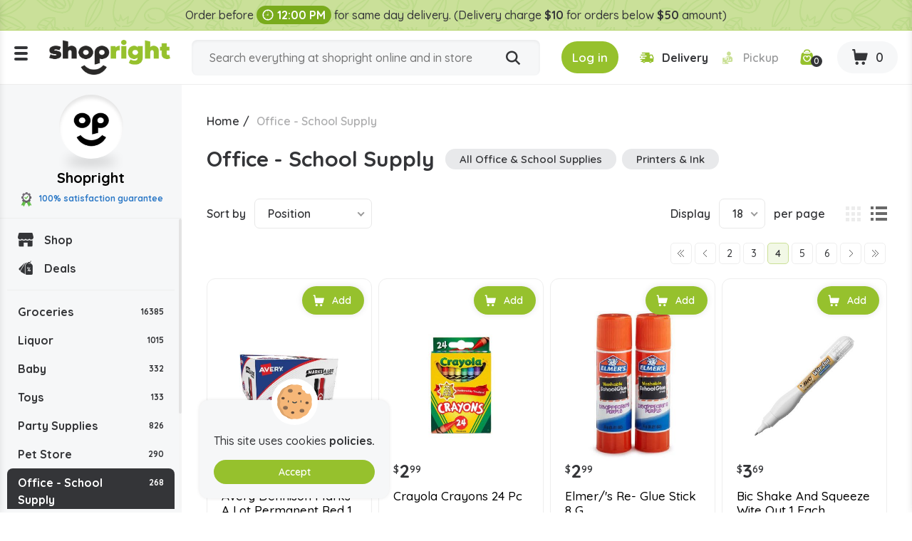

--- FILE ---
content_type: text/html; charset=utf-8
request_url: https://www.shopright.ky/office-school-supply?q=Brand-College%20Ruled%20-Scotch&pagenumber=4
body_size: 11697
content:
<!DOCTYPE html><html lang="en" dir="ltr" class="html-category-page html-login-page html-registration-page"><head><title>Buy Office and School Products Online in the Cayman Islands | Shopright</title><meta charset="UTF-8"><meta name="description" content="Buy Office and School Products at the lowest prices. Order your favourite Office and School Products from Shopright, the best online supermarket in the Cayman Islands."><meta property="og:description" content="Buy Office and School Products Online in the Cayman Islands | Shopright"><meta name="keywords" content=""><link rel="preconnect" href="https://fonts.googleapis.com"><link rel="preconnect" href="https://fonts.gstatic.com" crossorigin><link rel="stylesheet" href="/css/vbui3lo1oc2xyh5mx21mvq.styles.css?v=vJLtOZRKZLZN2MDmjYdkbAN5UUo"><link rel="stylesheet" href="https://fonts.googleapis.com/css2?family=Quicksand:wght@300;400;500;600;700&amp;display=swap"><link rel="canonical" href="https://www.shopright.ky/office-school-supply"><link rel="shortcut icon" href="/icons/icons_0/favicon.ico"><meta name="robots" content="index,follow"><meta name="generator" content="nopCommerce"><meta name="viewport" content="width=device-width, initial-scale=1.0"><meta property="og:image" content="https://www.shopright.ky/img/facebook_share.png"><meta property="og:type" content="Website"><meta property="og:title" content="Shopright"><meta property="og:url" content="https://www.shopright.ky/"><meta name="monitoring" content="NetcluesMonitoringShopright"><body><noscript><iframe src="https://www.googletagmanager.com/ns.html?id=GTM-WRQR3W" height="0" width="0" style="display:none;visibility:hidden"></iframe></noscript><input name="__RequestVerificationToken" type="hidden" value="CfDJ8BEQAhxCY0lMt-7-w9jz7WUElxcB39Y4eoC-TQIIUwqw8L1vFl6Dh2py1nPeXxeg8Z9fERnaDLdUrUP3SWeB-Lu3NcS5bpWbJV7UU_Im8PwmP9NQ3ULpiwhGlA5RyjctdJlOlBu4IWXkk34Rf0rkie0"><div class="ajax-loading-block-window" style="display:none"></div><div id="dialog-notifications-success" title="Notification" style="display:none"></div><div id="dialog-notifications-error" title="Error" style="display:none"></div><div id="dialog-notifications-warning" title="Warning" style="display:none"></div><div id="bar-notification" class="bar-notification-container" data-close="Close"></div><!--[if lte IE 8]><div style="clear:both;height:59px;text-align:center;position:relative"><a href="http://www.microsoft.com/windows/internet-explorer/default.aspx" target="_blank"> <img src="/Themes/DefaultClean/Content/images/ie_warning.jpg" height="42" width="820" alt="You are using an outdated browser. For a faster, safer browsing experience, upgrade for free today."> </a></div><![endif]--><div class="master-wrapper-page"><div class="loader-h"></div><div class="header"><div class="stripe-note">Order before <b class="time-txt"><i class="icon-clock"></i>12:00 PM</b> for same day delivery. (Delivery charge <b>$10</b> for orders below <b>$50</b> amount)</div><div class="header-bg d-flex align-items-center flex-wrap justify-content-around"><div class="logo"><div class="menu-ico"><span></span> <span></span> <span></span></div><a href="/"> <img alt="Shopright" src="https://www.shopright.ky/images/thumbs/0025037_ShoprightLogo.png"> </a></div><div class="header-middle search-box store-search-box"><form method="get" id="small-search-box-form" class="d-flex flex-wrap" action="/search"><input type="text" class="search-box-text" id="small-searchterms" autocomplete="off" name="q" placeholder="Search everything at shopright online and in store" aria-label="Search store"> <button type="submit" class="button-1 search-box-button" title="Search"><i class="icon-search"></i></button></form></div><div class="header-right"><div class="header-selectors-wrapper"></div><div class="header-links-wrapper"><div class="header-cart"><ul class="d-flex align-items-center"><li class="d-none"><a href="/register?returnUrl=%2Foffice-school-supply%3Fq%3DBrand-College%2520Ruled%2520-Scotch%26pagenumber%3D4" class="ico-register">Register</a><li><a id="btnlogin-popup" href="#" title="Login" class="ico-login btn-theme"><i class="icon-login"></i><span>Log in</span></a><div id="login-popup" class="modal auth-popup"><h2 class="title-login">Shopright Login</h2><div class="sm-login d-flex flex-wrap align-items-center"><a class="btn-sm btn-g d-flex align-items-center" href="/Googleauthentication/login?returnurl=%2Foffice-school-supply"> <img src="/images/google.svg" alt="Google"> Login with Google </a></div><b class="or"><span>OR</span></b><div id="user_content"><a id="btncreate_popup" href="#" class="ac">Create an Account</a><form id="LoginForm" method="post" autocomplete="off" action="/Catalog/Category"><div class="frm-grp"><label for="Email">Email Or Membership ID</label> <input type="text" placeholder="Enter Email Or Membership ID" class="frm-control" maxlength="50" data-val="true" data-val-required="Please enter your Email Or Membership ID" id="Email" name="Email"> <span class="field-validation-valid" data-valmsg-for="Email" data-valmsg-replace="true"></span></div><div class="frm-grp"><label for="Password">Password</label><div class="ico-tb tb-toggle"><input placeholder="Enter Password" class="frm-control password" type="password" id="Password" name="Password"> <i class="icon-eye icon-eye-close"></i></div><span class="field-validation-valid" data-valmsg-for="Password" data-valmsg-replace="true"></span></div><div class="forgot d-flex align-items-center justify-content-between"><label class="theme-cb d-flex align-items-center"> </label> <a href="/passwordrecovery">Forgot password?</a></div><button type="button" onclick="CustomerLogin(&#34;/Customer/CustomerLogin&#34;)" class="btn-theme">Sign In</button> <input name="__RequestVerificationToken" type="hidden" value="CfDJ8BEQAhxCY0lMt-7-w9jz7WUElxcB39Y4eoC-TQIIUwqw8L1vFl6Dh2py1nPeXxeg8Z9fERnaDLdUrUP3SWeB-Lu3NcS5bpWbJV7UU_Im8PwmP9NQ3ULpiwhGlA5RyjctdJlOlBu4IWXkk34Rf0rkie0"></form></div></div><div id="create-popup" class="modal auth-popup"><h2 class="title-login">Shopright Register</h2><div class="sm-login d-flex flex-wrap align-items-center"><a class="btn-sm btn-g d-flex align-items-center" href="/Googleauthentication/login?returnurl=%2Foffice-school-supply"> <img src="/images/google.svg" alt="Google"> Login with Google </a></div><b class="or"><span>OR</span></b><div id="register_content"><form id="RegisterForm" autocomplete="off" class="frm-auth" action="/Catalog/Category?returnurl=%2Foffice-school-supply" method="post"><div class="frm-grp"><label>Gender</label><div class="inline-radio d-flex flex-wrap"><label class="theme-rb d-flex align-items-center flex-wrap"> <input type="radio" value="M" id="gender-male" name="Gender"> <span></span><span>Male</span> </label> <label class="theme-rb d-flex align-items-center flex-wrap"> <input type="radio" value="F" id="gender-female" name="Gender"> <span></span><span>Female</span> </label></div></div><div class="frm-grp"><label for="FirstName">First name</label> <span class="required">*</span> <input placeholder="Enter First Name" class="frm-control" maxlength="50" onkeypress="return/[a-zA-Z' ]/i.test(event.key)" autocomplete="off" oncopy="return!1" onpaste="return!1" type="text" data-val="true" data-val-required="Please enter first name" id="FirstName" name="FirstName"> <span class="field-validation-valid" data-valmsg-for="FirstName" data-valmsg-replace="true"></span></div><div class="frm-grp"><label for="LastName">Last name</label> <span class="required">*</span> <input placeholder="Enter Last Name" class="frm-control" maxlength="50" onkeypress="return/[a-zA-Z' ]/i.test(event.key)" autocomplete="off" oncopy="return!1" onpaste="return!1" type="text" data-val="true" data-val-required="Please enter Last Name" id="LastName" name="LastName"> <span class="field-validation-valid" data-valmsg-for="LastName" data-valmsg-replace="true"></span></div><div class="frm-grp"><label for="Email">Email</label><span class="required">*</span> <input placeholder="Enter Email Address" class="frm-control" maxlength="100" type="email" data-val="true" data-val-email="Please enter valid email id" data-val-required="Please enter email id" id="Email" name="Email"> <span class="field-validation-valid" data-valmsg-for="Email" data-valmsg-replace="true"></span></div><div class="frm-grp"><label for="WhatsappNumber">Whatsapp Number</label> <input maxlength="15" onkeypress="return KeycheckOnlyNumeric(event)" placeholder="Enter Whatsapp Number" class="frm-control" oncopy="return!1" onpaste="return!1" type="tel" id="WhatsappNumber" name="WhatsappNumber"> <span class="field-validation-valid" data-valmsg-for="WhatsappNumber" data-valmsg-replace="true"></span></div><div class="frm-grp"><label for="Phone">Phone</label> <input maxlength="20" onkeypress="return KeycheckOnlyNumeric(event)" placeholder="Enter Mobile Number" class="frm-control" oncopy="return!1" onpaste="return!1" type="tel" id="Phone" name="Phone"> <span class="field-validation-valid" data-valmsg-for="Phone" data-valmsg-replace="true"></span></div><div class="frm-grp date-of-birth"><label>Date of birth</label><div class="d-flex flex-wrap align-items-center"><div class="date-picker-wrapper"><select name="DateOfBirthDay"><option value="0">Day<option value="1">1<option value="2">2<option value="3">3<option value="4">4<option value="5">5<option value="6">6<option value="7">7<option value="8">8<option value="9">9<option value="10">10<option value="11">11<option value="12">12<option value="13">13<option value="14">14<option value="15">15<option value="16">16<option value="17">17<option value="18">18<option value="19">19<option value="20">20<option value="21">21<option value="22">22<option value="23">23<option value="24">24<option value="25">25<option value="26">26<option value="27">27<option value="28">28<option value="29">29<option value="30">30<option value="31">31</select><select name="DateOfBirthMonth"><option value="0">Month<option value="1">January<option value="2">February<option value="3">March<option value="4">April<option value="5">May<option value="6">June<option value="7">July<option value="8">August<option value="9">September<option value="10">October<option value="11">November<option value="12">December</select><select name="DateOfBirthYear"><option value="0">Year<option value="2026">2026<option value="2025">2025<option value="2024">2024<option value="2023">2023<option value="2022">2022<option value="2021">2021<option value="2020">2020<option value="2019">2019<option value="2018">2018<option value="2017">2017<option value="2016">2016<option value="2015">2015<option value="2014">2014<option value="2013">2013<option value="2012">2012<option value="2011">2011<option value="2010">2010<option value="2009">2009<option value="2008">2008<option value="2007">2007<option value="2006">2006<option value="2005">2005<option value="2004">2004<option value="2003">2003<option value="2002">2002<option value="2001">2001<option value="2000">2000<option value="1999">1999<option value="1998">1998<option value="1997">1997<option value="1996">1996<option value="1995">1995<option value="1994">1994<option value="1993">1993<option value="1992">1992<option value="1991">1991<option value="1990">1990<option value="1989">1989<option value="1988">1988<option value="1987">1987<option value="1986">1986<option value="1985">1985<option value="1984">1984<option value="1983">1983<option value="1982">1982<option value="1981">1981<option value="1980">1980<option value="1979">1979<option value="1978">1978<option value="1977">1977<option value="1976">1976<option value="1975">1975<option value="1974">1974<option value="1973">1973<option value="1972">1972<option value="1971">1971<option value="1970">1970<option value="1969">1969<option value="1968">1968<option value="1967">1967<option value="1966">1966<option value="1965">1965<option value="1964">1964<option value="1963">1963<option value="1962">1962<option value="1961">1961<option value="1960">1960<option value="1959">1959<option value="1958">1958<option value="1957">1957<option value="1956">1956<option value="1955">1955<option value="1954">1954<option value="1953">1953<option value="1952">1952<option value="1951">1951<option value="1950">1950<option value="1949">1949<option value="1948">1948<option value="1947">1947<option value="1946">1946<option value="1945">1945<option value="1944">1944<option value="1943">1943<option value="1942">1942<option value="1941">1941<option value="1940">1940<option value="1939">1939<option value="1938">1938<option value="1937">1937<option value="1936">1936<option value="1935">1935<option value="1934">1934<option value="1933">1933<option value="1932">1932<option value="1931">1931<option value="1930">1930<option value="1929">1929<option value="1928">1928<option value="1927">1927<option value="1926">1926<option value="1925">1925<option value="1924">1924<option value="1923">1923<option value="1922">1922<option value="1921">1921<option value="1920">1920<option value="1919">1919<option value="1918">1918<option value="1917">1917<option value="1916">1916</select></div><span class="field-validation-valid" data-valmsg-for="DateOfBirthDay" data-valmsg-replace="true"></span> <span class="field-validation-valid" data-valmsg-for="DateOfBirthMonth" data-valmsg-replace="true"></span> <span class="field-validation-valid" data-valmsg-for="DateOfBirthYear" data-valmsg-replace="true"></span></div></div><div class="frm-grp"><label for="Password">Password</label><span class="required">*</span> <input placeholder="Enter Password" class="frm-control" maxlength="20" oncopy="return!1" onpaste="return!1" type="password" data-val="true" data-val-regex="&lt;p>must meet the following rules: &lt;/p>&lt;ul>&lt;li>must have at least 6 characters&lt;/li>&lt;/ul>" data-val-regex-pattern="^.{6,}$" data-val-required="Please enter password" id="Password" name="Password"> <span class="field-validation-valid" data-valmsg-for="Password" data-valmsg-replace="true"></span></div><div class="frm-grp"><label for="ConfirmPassword">Confirm password</label><span class="required">*</span> <input placeholder="Enter Confirm Password" class="frm-control" maxlength="20" oncopy="return!1" onpaste="return!1" type="password" data-val="true" data-val-equalto="The password and confirmation password do not match." data-val-equalto-other="*.Password" data-val-required="Please enter password" id="ConfirmPassword" name="ConfirmPassword"> <span class="field-validation-valid" data-valmsg-for="ConfirmPassword" data-valmsg-replace="true"></span></div><label class="mem-id theme-cb d-flex align-items-center flex-wrap"><input id="chkMembershipID" type="checkbox" onchange="checkboxMembershipID(&#34;/customer/getNewMembershipCardNumber&#34;)"><span></span><span>Agree to get registered for Rewards program, below is your Membership ID</span></label><div class="frm-grp" id="divMembershipID"><label for="MembershipID">Membership ID</label> <input placeholder="Enter Membership ID" class="frm-control" readonly type="text" id="MembershipID" name="MembershipID"> <span class="field-validation-valid" data-valmsg-for="MembershipID" data-valmsg-replace="true"></span></div><button type="button" name="register-button" id="register-button" onclick="CustomerRegister(&#34;/register?returnurl=/office-school-supply&#34;)" class="btn-theme">Register</button> <input name="__RequestVerificationToken" type="hidden" value="CfDJ8BEQAhxCY0lMt-7-w9jz7WUElxcB39Y4eoC-TQIIUwqw8L1vFl6Dh2py1nPeXxeg8Z9fERnaDLdUrUP3SWeB-Lu3NcS5bpWbJV7UU_Im8PwmP9NQ3ULpiwhGlA5RyjctdJlOlBu4IWXkk34Rf0rkie0"></form><blockquote class="note"><b>Note:</b> If you are a member of Spirits.ky no need to make a new registration as you can use the same credentials here.</blockquote></div></div><li class="s-delivery"><span class="del" id="icondelivery" onclick="DeliveryType(&#34;/Customer/DeliveryType&#34;,0)"><i class="icon-delivery"></i><span>Delivery</span></span> <span class="pick disabled" id="iconpickup" onclick="DeliveryType(&#34;/Customer/DeliveryType&#34;,1)"><i class="icon-pickup"></i><span>Pickup</span></span><li class="s-time d-none"><span class="d-flex align-items-center"><i class="icon-clock"></i>Delivery by 10:36am</span><li class="d-none"><a href="/wishlist" class="ico-wishlist"> <span class="wishlist-label">Wishlist</span> <span class="wishlist-qty">0</span> </a><li class="ico-fav"><a href="/wishlist" class="ico-cart"> <span class="cart-qty"><i class="icon-wishlist"></i><span id="wishlist-qty">0</span></span> </a><li id="topcartlink" class="cart"><a href="javascript:" class="ico-cart"> <span class="cart-label d-none">Shopping cart</span> <span class="cart-qty btn-theme"><i class="icon-cart"></i><span id="ShoppingCartQuantity">0</span></span> </a></ul></div><div class="flyout-cart"><div id="flyout-cart"><div class="mini-shopping-cart"><div class="cart-title d-flex flex-wrap align-items-center justify-content-center"><span class="icon-close"></span><h3>Shopright Shopping Cart</h3><b class="loc w-100">We don't ship outside the cayman islands</b></div><div class="cart-t-total d-flex align-items-center flex-wrap"><span class="ico-store"><img src="/images/shopright-ico.png" alt="ShopRight"></span><div class="cart-t-detail"><h2>Shopright</h2><b class="d-time"><span class="icon-ribbon"><span class="path1"></span><span class="path2"></span><span class="path3"></span><span class="path4"></span><span class="path5"></span><span class="path6"></span><span class="path7"></span><span class="path8"></span></span>100% satisfaction Guranteed</b></div><div class="t-price"></div></div><b class="d-time d-flex align-items-center"><i class="icon-delivery"></i>Want free delivery? Add $50 more.</b><div class="no-data-bg d-flex align-items-center justify-content-center"><div class="n-data-wrapper"><img class="img-no-cart" src="../Themes/DefaultClean/Content/images/no-cart-data.svg" alt="Shopright"> <b class="text-center">Your Shopping Cart is empty!</b> <a href="/" class="btn-theme" title="Shop Now">Shop Now</a></div></div></div></div></div></div></div></div><div id="got-everything" class="modal got-eve"><div class="text-center title-popup"><b>Got Everything you need?</b></div><div class="no-data-bg d-flex align-items-center justify-content-center"><div class="n-data-wrapper"><img class="img-no-cart" src="../Themes/DefaultClean/Content/images/no-cart-data.svg" alt="Shopright"> <b class="text-center">empty</b> <a href="/" class="btn-theme" title="Shop Now">Shop Now</a></div></div><div class="btn-checkout d-flex justify-content-center"><button class="btn-theme" title="Continue to Checkout">Continue to Checkout</button></div></div></div><div class="master-wrapper-content"><div class="header-toggle"><div class="scroll-data"><ul class="d-flex flex-wrap del-list"><li><i class="icon-delivery"></i>$0 delivery fee on orders $50+<li><a href="/ourstores"><i class="icon-pickup"></i>Our Stores</a><li><a href="/how-shopright-rewards"><i class="icon-deals"></i>How Shopright Rewards</a></ul><div class="links mob"><div class="store-link"><ul class="left-menu"><li><a href="/"><i class="icon-shop"></i>Shop</a><li><a href="/deals"><i class="icon-deals"></i>Deals</a></ul></div><div class="block-category-navigation"><div class="title title-links">Categories</div><div class="listbox"><ul class="list left-menu"><li class="inactive"><a href="/groceries"> Groceries <b> 16385</b> </a><li class="inactive"><a href="/liquor"> Liquor <b> 1015</b> </a><li class="inactive"><a href="/baby"> Baby <b> 332</b> </a><li class="inactive"><a href="/toys"> Toys <b> 133</b> </a><li class="inactive"><a href="/party-supplies"> Party Supplies <b> 826</b> </a><li class="inactive"><a href="/pet-store"> Pet Store <b> 290</b> </a><li class="active last"><a href="/office-school-supply"> Office - School Supply <b> 268</b> </a><ul class="sublist"><li class="inactive"><a href="/all-office-school-supplies"> All Office &amp; School Supplies <b> 268</b> </a></ul><li class="inactive"><a href="/souvenirs"> Souvenirs <b> 59</b> </a><li class="inactive"><a href="/automobile"> Automobile <b> 71</b> </a><li class="inactive"><a href="/medicine"> Medicine <b> 774</b> </a></ul></div></div><ul></ul><div class="menu-toggle">Categories</div><ul class="top-menu mobile"><li><a href="/careers"><i class="icon-career"></i>Careers</a></ul></div><div class="links"><div class="title-links">My Account</div><ul class="list"><li><a href="/wishlist"><i class="icon-wishlist"></i>Wishlist</a></ul></div><div class="links"><div class="title-links">Our Company</div><ul><li><a href="/shipping-policy"><i class="icon-shipping-policy"></i>Shipping Policy </a><li><a href="/privacy-policy"><i class="icon-privacy-policy"></i>Privacy Policy </a><li><a href="/about-us"><i class="icon-shop"></i>About Us </a><li><a href="/shop-by-category"><i class="icon-shop-by-category"></i>Shop By Category </a><li><a href="/return-refund-policy"><i class="icon-refund"></i>Return & Refund Policy </a><li><a href="/careers"><i class="icon-career"></i>Careers</a><li><a href="/blog"><i class="icon-terms-and-condition"></i>Blog</a><li><a href="/contactus"><i class="icon-phone"></i>Contact Us</a><li><a href="/sitemap"><i class="icon-sitemap"></i>Sitemap</a></ul></div><div class="links"><div class="title-links">Shopright Rewards</div><ul><li><a href="/shopping-rewards-points"><i class="icon-rewards-points"></i>Shopping Rewards Points</a><li><a href="/shopright-rewards"><i class="icon-rewards"></i>Shopright Rewards</a><li><a href="/rewards-terms-and-conditions"><i class="icon-terms-and-condition"></i>Rewards Terms And Conditions</a></ul></div><div class="links"><div class="title-links">Our App</div><ul><li><a href="https://apps.apple.com/us/app/id1470198300"><img src="/images/app-store.svg" alt="Apple Store">App store</a><li><a href="https://play.google.com/store/apps/details?id=com.rewardspoints"><img src="/images/google-play.svg" alt="Google Play Store">Google Play</a></ul></div><div class="s-media"><b>Follow Us</b><ul class="networks"><li class="facebook"><a title="Facebook" href="https://www.facebook.com/shoprightcayman/" target="_blank" rel="noopener noreferrer"><i class="icon-facebook"></i></a><li class="twitter"><a title="Twitter" href="https://x.com/ShopRightCayman" target="_blank" rel="noopener noreferrer"><i class="icon-Twitter-X"></i></a><li class="instagram"><a title="Instagram" href="https://www.instagram.com/shopright_cayman/" target="_blank" rel="noopener noreferrer"><i class="icon-instagram"></i></a></ul></div></div></div><div class="header-fixed"><div class="store-detail"><span class="ico-store"><img src="/images/shopright-ico.png" alt="ShopRight"></span> Shopright <b class="d-block"><span class="icon-ribbon"><span class="path1"></span><span class="path2"></span><span class="path3"></span><span class="path4"></span><span class="path5"></span><span class="path6"></span><span class="path7"></span><span class="path8"></span></span>100% satisfaction guarantee</b></div><div class="scroll-data"><div class="store-link"><ul class="left-menu"><li><a href="/"><i class="icon-shop"></i>Shop</a><li><a href="/deals"><i class="icon-deals"></i>Deals</a></ul></div><div class="block-category-navigation"><div class="title title-links">Categories</div><div class="listbox"><ul class="list left-menu"><li class="inactive"><a href="/groceries"> Groceries <b> 16385</b> </a><li class="inactive"><a href="/liquor"> Liquor <b> 1015</b> </a><li class="inactive"><a href="/baby"> Baby <b> 332</b> </a><li class="inactive"><a href="/toys"> Toys <b> 133</b> </a><li class="inactive"><a href="/party-supplies"> Party Supplies <b> 826</b> </a><li class="inactive"><a href="/pet-store"> Pet Store <b> 290</b> </a><li class="active last"><a href="/office-school-supply"> Office - School Supply <b> 268</b> </a><ul class="sublist"><li class="inactive"><a href="/all-office-school-supplies"> All Office &amp; School Supplies <b> 268</b> </a></ul><li class="inactive"><a href="/souvenirs"> Souvenirs <b> 59</b> </a><li class="inactive"><a href="/automobile"> Automobile <b> 71</b> </a><li class="inactive"><a href="/medicine"> Medicine <b> 774</b> </a></ul></div></div><ul></ul><div class="menu-toggle">Categories</div><ul class="top-menu mobile"><li><a href="/careers"><i class="icon-career"></i>Careers</a></ul></div></div><div class="master-column-wrapper"><div class="breadcrumb"><ul itemscope itemtype="http://schema.org/BreadcrumbList"><li><a href="/" title="Home">Home</a> <span class="delimiter">/</span><li itemprop="itemListElement" itemscope itemtype="http://schema.org/ListItem"><strong class="current-item" itemprop="name">Office - School Supply</strong> <span itemprop="item" itemscope itemtype="http://schema.org/Thing" id="/office-school-supply"> </span><meta itemprop="position" content="1"></ul></div><div class="side-2"><div class="block product-filters"><div class="product-filter product-manufacturer-filter"><div class="filter-title"><strong>Filter by manufacturer</strong></div><div class="filter-content"><ul class="group product-manufacturer-group"><li class="item"><input id="attribute-manufacturer-745" type="checkbox" data-manufacturer-id="745"> <label for="attribute-manufacturer-745"> </label><li class="item"><input id="attribute-manufacturer-818" type="checkbox" data-manufacturer-id="818"> <label for="attribute-manufacturer-818"> 3m </label><li class="item"><input id="attribute-manufacturer-2856" type="checkbox" data-manufacturer-id="2856"> <label for="attribute-manufacturer-2856"> Acme </label><li class="item"><input id="attribute-manufacturer-3147" type="checkbox" data-manufacturer-id="3147"> <label for="attribute-manufacturer-3147"> Adams </label><li class="item"><input id="attribute-manufacturer-2863" type="checkbox" data-manufacturer-id="2863"> <label for="attribute-manufacturer-2863"> Aleene&#x27;s </label><li class="item"><input id="attribute-manufacturer-1426" type="checkbox" data-manufacturer-id="1426"> <label for="attribute-manufacturer-1426"> An American Company </label><li class="item"><input id="attribute-manufacturer-2819" type="checkbox" data-manufacturer-id="2819"> <label for="attribute-manufacturer-2819"> Anker Art </label><li class="item"><input id="attribute-manufacturer-2746" type="checkbox" data-manufacturer-id="2746"> <label for="attribute-manufacturer-2746"> Avery </label><li class="item"><input id="attribute-manufacturer-264" type="checkbox" data-manufacturer-id="264"> <label for="attribute-manufacturer-264"> Avery Dennison </label><li class="item"><input id="attribute-manufacturer-475" type="checkbox" data-manufacturer-id="475"> <label for="attribute-manufacturer-475"> Bazic </label><li class="item"><input id="attribute-manufacturer-139" type="checkbox" data-manufacturer-id="139"> <label for="attribute-manufacturer-139"> Bic </label><li class="item"><input id="attribute-manufacturer-2967" type="checkbox" data-manufacturer-id="2967"> <label for="attribute-manufacturer-2967"> Casio </label><li class="item"><input id="attribute-manufacturer-681" type="checkbox" data-manufacturer-id="681"> <label for="attribute-manufacturer-681"> Charles </label><li class="item"><input id="attribute-manufacturer-2800" type="checkbox" data-manufacturer-id="2800"> <label for="attribute-manufacturer-2800"> Chef Craft </label><li class="item"><input id="attribute-manufacturer-3129" type="checkbox" data-manufacturer-id="3129"> <label for="attribute-manufacturer-3129"> Clear Advantage </label><li class="item"><input id="attribute-manufacturer-2978" type="checkbox" data-manufacturer-id="2978"> <label for="attribute-manufacturer-2978"> Cli </label><li class="item"><input id="attribute-manufacturer-2820" type="checkbox" data-manufacturer-id="2820"> <label for="attribute-manufacturer-2820"> College Ruled </label><li class="item"><input id="attribute-manufacturer-2748" type="checkbox" data-manufacturer-id="2748"> <label for="attribute-manufacturer-2748"> Command </label><li class="item"><input id="attribute-manufacturer-1428" type="checkbox" data-manufacturer-id="1428"> <label for="attribute-manufacturer-1428"> Cousin </label><li class="item"><input id="attribute-manufacturer-2855" type="checkbox" data-manufacturer-id="2855"> <label for="attribute-manufacturer-2855"> Crayola </label><li class="item"><input id="attribute-manufacturer-2816" type="checkbox" data-manufacturer-id="2816"> <label for="attribute-manufacturer-2816"> Creative Color </label><li class="item"><input id="attribute-manufacturer-2783" type="checkbox" data-manufacturer-id="2783"> <label for="attribute-manufacturer-2783"> Disney </label><li class="item"><input id="attribute-manufacturer-2811" type="checkbox" data-manufacturer-id="2811"> <label for="attribute-manufacturer-2811"> Dream Craft </label><li class="item"><input id="attribute-manufacturer-2796" type="checkbox" data-manufacturer-id="2796"> <label for="attribute-manufacturer-2796"> Dynamik </label><li class="item"><input id="attribute-manufacturer-2976" type="checkbox" data-manufacturer-id="2976"> <label for="attribute-manufacturer-2976"> Easy Touch </label><li class="item"><input id="attribute-manufacturer-2854" type="checkbox" data-manufacturer-id="2854"> <label for="attribute-manufacturer-2854"> Eeboo </label><li class="item"><input id="attribute-manufacturer-1012" type="checkbox" data-manufacturer-id="1012"> <label for="attribute-manufacturer-1012"> Elmer&#x27;s </label><li class="item"><input id="attribute-manufacturer-3844" type="checkbox" data-manufacturer-id="3844"> <label for="attribute-manufacturer-3844"> Energel </label><li class="item"><input id="attribute-manufacturer-3957" type="checkbox" data-manufacturer-id="3957"> <label for="attribute-manufacturer-3957"> Ever </label><li class="item"><input id="attribute-manufacturer-3835" type="checkbox" data-manufacturer-id="3835"> <label for="attribute-manufacturer-3835"> Frixion </label><li class="item"><input id="attribute-manufacturer-1490" type="checkbox" data-manufacturer-id="1490"> <label for="attribute-manufacturer-1490"> Gorilla </label><li class="item"><input id="attribute-manufacturer-584" type="checkbox" data-manufacturer-id="584"> <label for="attribute-manufacturer-584"> Hello Kitty </label><li class="item"><input id="attribute-manufacturer-476" type="checkbox" data-manufacturer-id="476"> <label for="attribute-manufacturer-476"> Imperial </label><li class="item"><input id="attribute-manufacturer-1814" type="checkbox" data-manufacturer-id="1814"> <label for="attribute-manufacturer-1814"> International </label><li class="item"><input id="attribute-manufacturer-2963" type="checkbox" data-manufacturer-id="2963"> <label for="attribute-manufacturer-2963"> Jazz </label><li class="item"><input id="attribute-manufacturer-3044" type="checkbox" data-manufacturer-id="3044"> <label for="attribute-manufacturer-3044"> Kid Designs </label><li class="item"><input id="attribute-manufacturer-2853" type="checkbox" data-manufacturer-id="2853"> <label for="attribute-manufacturer-2853"> Leisure Arts </label><li class="item"><input id="attribute-manufacturer-3003" type="checkbox" data-manufacturer-id="3003"> <label for="attribute-manufacturer-3003"> Littlest Pet Shop </label><li class="item"><input id="attribute-manufacturer-2864" type="checkbox" data-manufacturer-id="2864"> <label for="attribute-manufacturer-2864"> Marvel </label><li class="item"><input id="attribute-manufacturer-3284" type="checkbox" data-manufacturer-id="3284"> <label for="attribute-manufacturer-3284"> Multicraft </label><li class="item"><input id="attribute-manufacturer-1165" type="checkbox" data-manufacturer-id="1165"> <label for="attribute-manufacturer-1165"> Munchkin </label><li class="item"><input id="attribute-manufacturer-2960" type="checkbox" data-manufacturer-id="2960"> <label for="attribute-manufacturer-2960"> Mvp </label><li class="item"><input id="attribute-manufacturer-2957" type="checkbox" data-manufacturer-id="2957"> <label for="attribute-manufacturer-2957"> My Little </label><li class="item"><input id="attribute-manufacturer-3619" type="checkbox" data-manufacturer-id="3619"> <label for="attribute-manufacturer-3619"> Office Works </label><li class="item"><input id="attribute-manufacturer-2977" type="checkbox" data-manufacturer-id="2977"> <label for="attribute-manufacturer-2977"> Paper Mate </label><li class="item"><input id="attribute-manufacturer-1906" type="checkbox" data-manufacturer-id="1906"> <label for="attribute-manufacturer-1906"> Peachtree Playthings </label><li class="item"><input id="attribute-manufacturer-3621" type="checkbox" data-manufacturer-id="3621"> <label for="attribute-manufacturer-3621"> Pentel </label><li class="item"><input id="attribute-manufacturer-3622" type="checkbox" data-manufacturer-id="3622"> <label for="attribute-manufacturer-3622"> Pilot </label><li class="item"><input id="attribute-manufacturer-2926" type="checkbox" data-manufacturer-id="2926"> <label for="attribute-manufacturer-2926"> Rg </label><li class="item"><input id="attribute-manufacturer-3842" type="checkbox" data-manufacturer-id="3842"> <label for="attribute-manufacturer-3842"> Sanford </label><li class="item"><input id="attribute-manufacturer-439" type="checkbox" data-manufacturer-id="439"> <label for="attribute-manufacturer-439"> Scotch </label><li class="item"><input id="attribute-manufacturer-3611" type="checkbox" data-manufacturer-id="3611"> <label for="attribute-manufacturer-3611"> Shurtape </label><li class="item"><input id="attribute-manufacturer-1784" type="checkbox" data-manufacturer-id="1784"> <label for="attribute-manufacturer-1784"> Singer </label><li class="item"><input id="attribute-manufacturer-473" type="checkbox" data-manufacturer-id="473"> <label for="attribute-manufacturer-473"> Smart Start </label><li class="item"><input id="attribute-manufacturer-3001" type="checkbox" data-manufacturer-id="3001"> <label for="attribute-manufacturer-3001"> Sofia </label><li class="item"><input id="attribute-manufacturer-3002" type="checkbox" data-manufacturer-id="3002"> <label for="attribute-manufacturer-3002"> Star Wars </label><li class="item"><input id="attribute-manufacturer-1424" type="checkbox" data-manufacturer-id="1424"> <label for="attribute-manufacturer-1424"> Sterling Tools </label><li class="item"><input id="attribute-manufacturer-472" type="checkbox" data-manufacturer-id="472"> <label for="attribute-manufacturer-472"> Studio Art </label><li class="item"><input id="attribute-manufacturer-2861" type="checkbox" data-manufacturer-id="2861"> <label for="attribute-manufacturer-2861"> Studioc </label><li class="item"><input id="attribute-manufacturer-3182" type="checkbox" data-manufacturer-id="3182"> <label for="attribute-manufacturer-3182"> Swingline </label><li class="item"><input id="attribute-manufacturer-1933" type="checkbox" data-manufacturer-id="1933"> <label for="attribute-manufacturer-1933"> Tape It </label><li class="item"><input id="attribute-manufacturer-1500" type="checkbox" data-manufacturer-id="1500"> <label for="attribute-manufacturer-1500"> Top Flight </label><li class="item"><input id="attribute-manufacturer-2782" type="checkbox" data-manufacturer-id="2782"> <label for="attribute-manufacturer-2782"> Yew Stuff </label></ul></div></div></div></div><div class="center-2"><div class="page category-page"><div class="page-title d-flex align-items-center"><h1>Office - School Supply</h1><div class="category-grid sub-category-grid scroll-h"><div class="item-grid"><div class="item-box"><div class="sub-category-item"><h2 class="title"><a href="/all-office-school-supplies" title="Show products in category All Office &amp; School Supplies"> All Office &amp; School Supplies </a></h2><div class="picture"><a href="/all-office-school-supplies" title="Show products in category All Office &amp; School Supplies"> <img alt="Picture for category All Office &amp; School Supplies" src="https://www.shopright.ky/images/thumbs/default-image_450.png" title="Show products in category All Office &amp; School Supplies"> </a></div></div></div><div class="item-box"><div class="sub-category-item"><h2 class="title"><a href="/printers-ink" title="Show products in category Printers &amp; Ink"> Printers &amp; Ink </a></h2><div class="picture"><a href="/printers-ink" title="Show products in category Printers &amp; Ink"> <img alt="Picture for category Printers &amp; Ink" src="https://www.shopright.ky/images/thumbs/default-image_450.png" title="Show products in category Printers &amp; Ink"> </a></div></div></div></div></div></div><div class="page-body"><div class="category-description"><p>Office - School Supply</div><div class="product-selectors"><div class="product-viewmode"><span>View as</span> <a class="viewmode-icon grid selected" data-viewmode="grid" title="Grid" tabindex="0" aria-role="button" href="#">Grid</a> <a class="viewmode-icon list" data-viewmode="list" title="List" tabindex="0" aria-role="button" href="#">List</a></div><div class="product-sorting"><span>Sort by</span> <select aria-label="Select product sort order" id="products-orderby" name="products-orderby"><option selected value="0">Position<option value="5">Name: A to Z<option value="6">Name: Z to A<option value="10">Price: Low to High<option value="11">Price: High to Low<option value="15">Created on</select></div><div class="product-page-size"><span>Display</span> <select aria-label="Select number of products per page" id="products-pagesize" name="products-pagesize"><option value="6">6<option value="12">12<option selected value="18">18</select> <span>per page</span></div></div><div class="products-container"><div class="products-wrapper"><div class="pager"><ul><li class="first-page"><a data-page="1" href="https://www.shopright.ky/office-school-supply?q=Brand-College%20Ruled%20-Scotch">First</a><li class="previous-page"><a data-page="3" href="https://www.shopright.ky/office-school-supply?q=Brand-College%20Ruled%20-Scotch&amp;pagenumber=3">Previous</a><li class="individual-page"><a data-page="2" href="https://www.shopright.ky/office-school-supply?q=Brand-College%20Ruled%20-Scotch&amp;pagenumber=2">2</a><li class="individual-page"><a data-page="3" href="https://www.shopright.ky/office-school-supply?q=Brand-College%20Ruled%20-Scotch&amp;pagenumber=3">3</a><li class="current-page"><span>4</span><li class="individual-page"><a data-page="5" href="https://www.shopright.ky/office-school-supply?q=Brand-College%20Ruled%20-Scotch&amp;pagenumber=5">5</a><li class="individual-page"><a data-page="6" href="https://www.shopright.ky/office-school-supply?q=Brand-College%20Ruled%20-Scotch&amp;pagenumber=6">6</a><li class="next-page"><a data-page="5" href="https://www.shopright.ky/office-school-supply?q=Brand-College%20Ruled%20-Scotch&amp;pagenumber=5">Next</a><li class="last-page"><a data-page="15" href="https://www.shopright.ky/office-school-supply?q=Brand-College%20Ruled%20-Scotch&amp;pagenumber=15">Last</a></ul></div><div class="product-grid"><div class="item-grid"><div class="item-box" id="ProductBox_18371"><div class="product-item" data-productid="18371"><div class="picture"><a href="javascript:void 0" onclick="return AjaxProduct.productdetails_catalog(&#34;/productdetails/catalog/18371&#34;),!1" title="Show details for Avery Dennison Marks A Lot Permanent Red 1 Pc"><div class="thumbnail_container"><div class="thumbnail"><img src="/images/shopright-loader.gif" alt="Picture of Avery Dennison Marks A Lot Permanent Red 1 Pc" class="owl-lazy" data-src="https://www.shopright.ky/images/thumbs/0017190_avery-dennison-marks-a-lot-permanent-red-1-pc_415.jpeg" title="Show details for Avery Dennison Marks A Lot Permanent Red 1 Pc"></div></div></a></div><div class="details"><div class="prices d-flex align-items-center"><div class="main-price"><sup>$</sup> <span class="actual-price">1</span> <sup>49</sup></div></div><h2 class="product-title"><a href="javascript:void 0" onclick="return AjaxProduct.productdetails_catalog(&#34;/productdetails/catalog/18371&#34;),!1"> Avery Dennison Marks A Lot Permanent Red 1 Pc </a></h2><div class="add-info"><div class="cart-button"><div class="button-2 product-box-add-to-cart-button btn-theme addToCart_18371" id="addToCart_18371" onclick="return AjaxCart.addproducttocart_catalog(&#34;/addproducttocart/catalog/18371/1/1/1&#34;),!1"><i class="icon-cart c-hide"></i> <span class="inc">Add to cart</span></div><div class="button-2 product-box-add-to-cart-button btn-theme d-none addToCartMinusPlus_18371" id="addToCartMinusPlus_18371"><i class="icon-trash mi ShoppingCartMinusTrash_18371" style="display:inline" onclick="return AjaxCart.addproducttocart_catalog(&#34;/addproducttocart/catalog/18371/1/1/0&#34;),!1"></i> <input type="text" class="inc ShoppingCartItemsQuantity_18371" value="1" style="display:inline-block" readonly> <i class="icon-plus pl Shoppingplus_18371" style="display:inline" onclick="return AjaxCart.addproducttocart_catalog(&#34;/addproducttocart/catalog/18371/1/1/1&#34;),!1"></i></div></div></div></div></div></div><div class="item-box" id="ProductBox_17388"><div class="product-item" data-productid="17388"><div class="picture"><a href="javascript:void 0" onclick="return AjaxProduct.productdetails_catalog(&#34;/productdetails/catalog/17388&#34;),!1" title="Show details for Crayola Crayons 24 Pc"><div class="thumbnail_container"><div class="thumbnail"><img src="/images/shopright-loader.gif" alt="Picture of Crayola Crayons 24 Pc" class="owl-lazy" data-src="https://www.shopright.ky/images/thumbs/0016296_crayola-crayons-24-pc_415.jpeg" title="Show details for Crayola Crayons 24 Pc"></div></div></a></div><div class="details"><div class="prices d-flex align-items-center"><div class="main-price"><sup>$</sup> <span class="actual-price">2</span> <sup>99</sup></div></div><h2 class="product-title"><a href="javascript:void 0" onclick="return AjaxProduct.productdetails_catalog(&#34;/productdetails/catalog/17388&#34;),!1"> Crayola Crayons 24 Pc </a></h2><div class="add-info"><div class="cart-button"><div class="button-2 product-box-add-to-cart-button btn-theme addToCart_17388" id="addToCart_17388" onclick="return AjaxCart.addproducttocart_catalog(&#34;/addproducttocart/catalog/17388/1/1/1&#34;),!1"><i class="icon-cart c-hide"></i> <span class="inc">Add to cart</span></div><div class="button-2 product-box-add-to-cart-button btn-theme d-none addToCartMinusPlus_17388" id="addToCartMinusPlus_17388"><i class="icon-trash mi ShoppingCartMinusTrash_17388" style="display:inline" onclick="return AjaxCart.addproducttocart_catalog(&#34;/addproducttocart/catalog/17388/1/1/0&#34;),!1"></i> <input type="text" class="inc ShoppingCartItemsQuantity_17388" value="1" style="display:inline-block" readonly> <i class="icon-plus pl Shoppingplus_17388" style="display:inline" onclick="return AjaxCart.addproducttocart_catalog(&#34;/addproducttocart/catalog/17388/1/1/1&#34;),!1"></i></div></div></div></div></div></div><div class="item-box" id="ProductBox_18343"><div class="product-item" data-productid="18343"><div class="picture"><a href="javascript:void 0" onclick="return AjaxProduct.productdetails_catalog(&#34;/productdetails/catalog/18343&#34;),!1" title="Show details for Elmer/'s Re- Glue Stick 8 G"><div class="thumbnail_container"><div class="thumbnail"><img src="/images/shopright-loader.gif" alt="Picture of Elmer/'s Re- Glue Stick 8 G" class="owl-lazy" data-src="https://www.shopright.ky/images/thumbs/0017169_elmers-re-glue-stick-8-g_415.jpeg" title="Show details for Elmer/'s Re- Glue Stick 8 G"></div></div></a></div><div class="details"><div class="prices d-flex align-items-center"><div class="main-price"><sup>$</sup> <span class="actual-price">2</span> <sup>99</sup></div></div><h2 class="product-title"><a href="javascript:void 0" onclick="return AjaxProduct.productdetails_catalog(&#34;/productdetails/catalog/18343&#34;),!1"> Elmer/'s Re- Glue Stick 8 G </a></h2><div class="add-info"><div class="cart-button"><div class="button-2 product-box-add-to-cart-button btn-theme addToCart_18343" id="addToCart_18343" onclick="return AjaxCart.addproducttocart_catalog(&#34;/addproducttocart/catalog/18343/1/1/1&#34;),!1"><i class="icon-cart c-hide"></i> <span class="inc">Add to cart</span></div><div class="button-2 product-box-add-to-cart-button btn-theme d-none addToCartMinusPlus_18343" id="addToCartMinusPlus_18343"><i class="icon-trash mi ShoppingCartMinusTrash_18343" style="display:inline" onclick="return AjaxCart.addproducttocart_catalog(&#34;/addproducttocart/catalog/18343/1/1/0&#34;),!1"></i> <input type="text" class="inc ShoppingCartItemsQuantity_18343" value="1" style="display:inline-block" readonly> <i class="icon-plus pl Shoppingplus_18343" style="display:inline" onclick="return AjaxCart.addproducttocart_catalog(&#34;/addproducttocart/catalog/18343/1/1/1&#34;),!1"></i></div></div></div></div></div></div><div class="item-box" id="ProductBox_28229"><div class="product-item" data-productid="28229"><div class="picture"><a href="javascript:void 0" onclick="return AjaxProduct.productdetails_catalog(&#34;/productdetails/catalog/28229&#34;),!1" title="Show details for Bic Shake And Squeeze Wite Out 1 Each"><div class="thumbnail_container"><div class="thumbnail"><img src="/images/shopright-loader.gif" alt="Picture of Bic Shake And Squeeze Wite Out 1 Each" class="owl-lazy" data-src="https://www.shopright.ky/images/thumbs/0025303_bic-shake-and-squeeze-wite-out-1-each_415.jpeg" title="Show details for Bic Shake And Squeeze Wite Out 1 Each"></div></div></a></div><div class="details"><div class="prices d-flex align-items-center"><div class="main-price"><sup>$</sup> <span class="actual-price">3</span> <sup>69</sup></div></div><h2 class="product-title"><a href="javascript:void 0" onclick="return AjaxProduct.productdetails_catalog(&#34;/productdetails/catalog/28229&#34;),!1"> Bic Shake And Squeeze Wite Out 1 Each </a></h2><div class="add-info"><div class="cart-button"><div class="button-2 product-box-add-to-cart-button btn-theme addToCart_28229" id="addToCart_28229" onclick="return AjaxCart.addproducttocart_catalog(&#34;/addproducttocart/catalog/28229/1/1/1&#34;),!1"><i class="icon-cart c-hide"></i> <span class="inc">Add to cart</span></div><div class="button-2 product-box-add-to-cart-button btn-theme d-none addToCartMinusPlus_28229" id="addToCartMinusPlus_28229"><i class="icon-trash mi ShoppingCartMinusTrash_28229" style="display:inline" onclick="return AjaxCart.addproducttocart_catalog(&#34;/addproducttocart/catalog/28229/1/1/0&#34;),!1"></i> <input type="text" class="inc ShoppingCartItemsQuantity_28229" value="1" style="display:inline-block" readonly> <i class="icon-plus pl Shoppingplus_28229" style="display:inline" onclick="return AjaxCart.addproducttocart_catalog(&#34;/addproducttocart/catalog/28229/1/1/1&#34;),!1"></i></div></div></div></div></div></div><div class="item-box" id="ProductBox_24896"><div class="product-item" data-productid="24896"><div class="picture"><a href="javascript:void 0" onclick="return AjaxProduct.productdetails_catalog(&#34;/productdetails/catalog/24896&#34;),!1" title="Show details for Avery Econ Binder 1.5 Inch 1 Ct"><div class="thumbnail_container"><div class="thumbnail"><img src="/images/shopright-loader.gif" alt="Picture of Avery Econ Binder 1.5 Inch 1 Ct" class="owl-lazy" data-src="https://www.shopright.ky/images/thumbs/0022761_avery-econ-binder-15-inch-1-ct_415.jpeg" title="Show details for Avery Econ Binder 1.5 Inch 1 Ct"></div></div></a></div><div class="details"><div class="prices d-flex align-items-center"><div class="main-price"><sup>$</sup> <span class="actual-price">7</span> <sup>39</sup></div></div><h2 class="product-title"><a href="javascript:void 0" onclick="return AjaxProduct.productdetails_catalog(&#34;/productdetails/catalog/24896&#34;),!1"> Avery Econ Binder 1.5 Inch 1 Ct </a></h2><div class="add-info"><div class="cart-button"><div class="button-2 product-box-add-to-cart-button btn-theme addToCart_24896" id="addToCart_24896" onclick="return AjaxCart.addproducttocart_catalog(&#34;/addproducttocart/catalog/24896/1/1/1&#34;),!1"><i class="icon-cart c-hide"></i> <span class="inc">Add to cart</span></div><div class="button-2 product-box-add-to-cart-button btn-theme d-none addToCartMinusPlus_24896" id="addToCartMinusPlus_24896"><i class="icon-trash mi ShoppingCartMinusTrash_24896" style="display:inline" onclick="return AjaxCart.addproducttocart_catalog(&#34;/addproducttocart/catalog/24896/1/1/0&#34;),!1"></i> <input type="text" class="inc ShoppingCartItemsQuantity_24896" value="1" style="display:inline-block" readonly> <i class="icon-plus pl Shoppingplus_24896" style="display:inline" onclick="return AjaxCart.addproducttocart_catalog(&#34;/addproducttocart/catalog/24896/1/1/1&#34;),!1"></i></div></div></div></div></div></div><div class="item-box" id="ProductBox_24217"><div class="product-item" data-productid="24217"><div class="picture"><a href="javascript:void 0" onclick="return AjaxProduct.productdetails_catalog(&#34;/productdetails/catalog/24217&#34;),!1" title="Show details for Top Flight Composition Book Colors 100 Ct"><div class="thumbnail_container"><div class="thumbnail"><img src="/images/shopright-loader.gif" alt="Picture of Top Flight Composition Book Colors 100 Ct" class="owl-lazy" data-src="https://www.shopright.ky/images/thumbs/0022250_top-flight-composition-book-colors-100-ct_415.jpeg" title="Show details for Top Flight Composition Book Colors 100 Ct"></div></div></a></div><div class="details"><div class="prices d-flex align-items-center"><div class="main-price"><sup>$</sup> <span class="actual-price">2</span> <sup>49</sup></div></div><h2 class="product-title"><a href="javascript:void 0" onclick="return AjaxProduct.productdetails_catalog(&#34;/productdetails/catalog/24217&#34;),!1"> Top Flight Composition Book Colors 100 Ct </a></h2><div class="add-info"><div class="cart-button"><div class="button-2 product-box-add-to-cart-button btn-theme addToCart_24217" id="addToCart_24217" onclick="return AjaxCart.addproducttocart_catalog(&#34;/addproducttocart/catalog/24217/1/1/1&#34;),!1"><i class="icon-cart c-hide"></i> <span class="inc">Add to cart</span></div><div class="button-2 product-box-add-to-cart-button btn-theme d-none addToCartMinusPlus_24217" id="addToCartMinusPlus_24217"><i class="icon-trash mi ShoppingCartMinusTrash_24217" style="display:inline" onclick="return AjaxCart.addproducttocart_catalog(&#34;/addproducttocart/catalog/24217/1/1/0&#34;),!1"></i> <input type="text" class="inc ShoppingCartItemsQuantity_24217" value="1" style="display:inline-block" readonly> <i class="icon-plus pl Shoppingplus_24217" style="display:inline" onclick="return AjaxCart.addproducttocart_catalog(&#34;/addproducttocart/catalog/24217/1/1/1&#34;),!1"></i></div></div></div></div></div></div><div class="item-box" id="ProductBox_24899"><div class="product-item" data-productid="24899"><div class="picture"><a href="javascript:void 0" onclick="return AjaxProduct.productdetails_catalog(&#34;/productdetails/catalog/24899&#34;),!1" title="Show details for Bic Brite Liner Highlighter Assorted 5 Ct"><div class="thumbnail_container"><div class="thumbnail"><img src="/images/shopright-loader.gif" alt="Picture of Bic Brite Liner Highlighter Assorted 5 Ct" class="owl-lazy" data-src="https://www.shopright.ky/images/thumbs/0022764_bic-brite-liner-highlighter-assorted-5-ct_415.jpeg" title="Show details for Bic Brite Liner Highlighter Assorted 5 Ct"></div></div></a></div><div class="details"><div class="prices d-flex align-items-center"><div class="main-price"><sup>$</sup> <span class="actual-price">3</span> <sup>99</sup></div></div><h2 class="product-title"><a href="javascript:void 0" onclick="return AjaxProduct.productdetails_catalog(&#34;/productdetails/catalog/24899&#34;),!1"> Bic Brite Liner Highlighter Assorted 5 Ct </a></h2><div class="add-info"><div class="cart-button"><div class="button-2 product-box-add-to-cart-button btn-theme addToCart_24899" id="addToCart_24899" onclick="return AjaxCart.addproducttocart_catalog(&#34;/addproducttocart/catalog/24899/1/1/1&#34;),!1"><i class="icon-cart c-hide"></i> <span class="inc">Add to cart</span></div><div class="button-2 product-box-add-to-cart-button btn-theme d-none addToCartMinusPlus_24899" id="addToCartMinusPlus_24899"><i class="icon-trash mi ShoppingCartMinusTrash_24899" style="display:inline" onclick="return AjaxCart.addproducttocart_catalog(&#34;/addproducttocart/catalog/24899/1/1/0&#34;),!1"></i> <input type="text" class="inc ShoppingCartItemsQuantity_24899" value="1" style="display:inline-block" readonly> <i class="icon-plus pl Shoppingplus_24899" style="display:inline" onclick="return AjaxCart.addproducttocart_catalog(&#34;/addproducttocart/catalog/24899/1/1/1&#34;),!1"></i></div></div></div></div></div></div><div class="item-box" id="ProductBox_17397"><div class="product-item" data-productid="17397"><div class="picture"><a href="javascript:void 0" onclick="return AjaxProduct.productdetails_catalog(&#34;/productdetails/catalog/17397&#34;),!1" title="Show details for Leisure Arts Popping Paisley Adult Coloring Book 1 Pc"><div class="thumbnail_container"><div class="thumbnail"><img src="/images/shopright-loader.gif" alt="Picture of Leisure Arts Popping Paisley Adult Coloring Book 1 Pc" class="owl-lazy" data-src="https://www.shopright.ky/images/thumbs/0016304_leisure-arts-popping-paisley-adult-coloring-book-1-pc_415.jpeg" title="Show details for Leisure Arts Popping Paisley Adult Coloring Book 1 Pc"></div></div></a></div><div class="details"><div class="prices d-flex align-items-center"><div class="main-price"><sup>$</sup> <span class="actual-price">1</span> <sup>99</sup></div></div><h2 class="product-title"><a href="javascript:void 0" onclick="return AjaxProduct.productdetails_catalog(&#34;/productdetails/catalog/17397&#34;),!1"> Leisure Arts Popping Paisley Adult Coloring Book 1 Pc </a></h2><div class="add-info"><div class="cart-button"><div class="button-2 product-box-add-to-cart-button btn-theme addToCart_17397" id="addToCart_17397" onclick="return AjaxCart.addproducttocart_catalog(&#34;/addproducttocart/catalog/17397/1/1/1&#34;),!1"><i class="icon-cart c-hide"></i> <span class="inc">Add to cart</span></div><div class="button-2 product-box-add-to-cart-button btn-theme d-none addToCartMinusPlus_17397" id="addToCartMinusPlus_17397"><i class="icon-trash mi ShoppingCartMinusTrash_17397" style="display:inline" onclick="return AjaxCart.addproducttocart_catalog(&#34;/addproducttocart/catalog/17397/1/1/0&#34;),!1"></i> <input type="text" class="inc ShoppingCartItemsQuantity_17397" value="1" style="display:inline-block" readonly> <i class="icon-plus pl Shoppingplus_17397" style="display:inline" onclick="return AjaxCart.addproducttocart_catalog(&#34;/addproducttocart/catalog/17397/1/1/1&#34;),!1"></i></div></div></div></div></div></div><div class="item-box" id="ProductBox_18366"><div class="product-item" data-productid="18366"><div class="picture"><a href="javascript:void 0" onclick="return AjaxProduct.productdetails_catalog(&#34;/productdetails/catalog/18366&#34;),!1" title="Show details for Scotch Removable Double Side Tape 200 Inch"><div class="thumbnail_container"><div class="thumbnail"><img src="/images/shopright-loader.gif" alt="Picture of Scotch Removable Double Side Tape 200 Inch" class="owl-lazy" data-src="https://www.shopright.ky/images/thumbs/0017185_scotch-removable-double-side-tape-200-inch_415.jpeg" title="Show details for Scotch Removable Double Side Tape 200 Inch"></div></div></a></div><div class="details"><div class="prices d-flex align-items-center"><div class="main-price"><sup>$</sup> <span class="actual-price">4</span> <sup>99</sup></div></div><h2 class="product-title"><a href="javascript:void 0" onclick="return AjaxProduct.productdetails_catalog(&#34;/productdetails/catalog/18366&#34;),!1"> Scotch Removable Double Side Tape 200 Inch </a></h2><div class="add-info"><div class="cart-button"><div class="button-2 product-box-add-to-cart-button btn-theme addToCart_18366" id="addToCart_18366" onclick="return AjaxCart.addproducttocart_catalog(&#34;/addproducttocart/catalog/18366/1/1/1&#34;),!1"><i class="icon-cart c-hide"></i> <span class="inc">Add to cart</span></div><div class="button-2 product-box-add-to-cart-button btn-theme d-none addToCartMinusPlus_18366" id="addToCartMinusPlus_18366"><i class="icon-trash mi ShoppingCartMinusTrash_18366" style="display:inline" onclick="return AjaxCart.addproducttocart_catalog(&#34;/addproducttocart/catalog/18366/1/1/0&#34;),!1"></i> <input type="text" class="inc ShoppingCartItemsQuantity_18366" value="1" style="display:inline-block" readonly> <i class="icon-plus pl Shoppingplus_18366" style="display:inline" onclick="return AjaxCart.addproducttocart_catalog(&#34;/addproducttocart/catalog/18366/1/1/1&#34;),!1"></i></div></div></div></div></div></div><div class="item-box" id="ProductBox_16875"><div class="product-item" data-productid="16875"><div class="picture"><a href="javascript:void 0" onclick="return AjaxProduct.productdetails_catalog(&#34;/productdetails/catalog/16875&#34;),!1" title="Show details for Scotch Permanent Glue Sticks 2 Sticks"><div class="thumbnail_container"><div class="thumbnail"><img src="/images/shopright-loader.gif" alt="Picture of Scotch Permanent Glue Sticks 2 Sticks" class="owl-lazy" data-src="https://www.shopright.ky/images/thumbs/0015799_scotch-permanent-glue-sticks-2-sticks_415.jpeg" title="Show details for Scotch Permanent Glue Sticks 2 Sticks"></div></div></a></div><div class="details"><div class="prices d-flex align-items-center"><div class="main-price"><sup>$</sup> <span class="actual-price">2</span> <sup>19</sup></div></div><h2 class="product-title"><a href="javascript:void 0" onclick="return AjaxProduct.productdetails_catalog(&#34;/productdetails/catalog/16875&#34;),!1"> Scotch Permanent Glue Sticks 2 Sticks </a></h2><div class="add-info"><div class="cart-button"><div class="button-2 product-box-add-to-cart-button btn-theme addToCart_16875" id="addToCart_16875" onclick="return AjaxCart.addproducttocart_catalog(&#34;/addproducttocart/catalog/16875/1/1/1&#34;),!1"><i class="icon-cart c-hide"></i> <span class="inc">Add to cart</span></div><div class="button-2 product-box-add-to-cart-button btn-theme d-none addToCartMinusPlus_16875" id="addToCartMinusPlus_16875"><i class="icon-trash mi ShoppingCartMinusTrash_16875" style="display:inline" onclick="return AjaxCart.addproducttocart_catalog(&#34;/addproducttocart/catalog/16875/1/1/0&#34;),!1"></i> <input type="text" class="inc ShoppingCartItemsQuantity_16875" value="1" style="display:inline-block" readonly> <i class="icon-plus pl Shoppingplus_16875" style="display:inline" onclick="return AjaxCart.addproducttocart_catalog(&#34;/addproducttocart/catalog/16875/1/1/1&#34;),!1"></i></div></div></div></div></div></div><div class="item-box" id="ProductBox_16877"><div class="product-item" data-productid="16877"><div class="picture"><a href="javascript:void 0" onclick="return AjaxProduct.productdetails_catalog(&#34;/productdetails/catalog/16877&#34;),!1" title="Show details for 3m Post It 3 Pk"><div class="thumbnail_container"><div class="thumbnail"><img src="/images/shopright-loader.gif" alt="Picture of 3m Post It 3 Pk" class="owl-lazy" data-src="https://www.shopright.ky/images/thumbs/0015801_3m-post-it-3-pk_415.jpeg" title="Show details for 3m Post It 3 Pk"></div></div></a></div><div class="details"><div class="prices d-flex align-items-center"><div class="main-price"><sup>$</sup> <span class="actual-price">3</span> <sup>99</sup></div></div><h2 class="product-title"><a href="javascript:void 0" onclick="return AjaxProduct.productdetails_catalog(&#34;/productdetails/catalog/16877&#34;),!1"> 3m Post It 3 Pk </a></h2><div class="add-info"><div class="cart-button"><div class="button-2 product-box-add-to-cart-button btn-theme addToCart_16877" id="addToCart_16877" onclick="return AjaxCart.addproducttocart_catalog(&#34;/addproducttocart/catalog/16877/1/1/1&#34;),!1"><i class="icon-cart c-hide"></i> <span class="inc">Add to cart</span></div><div class="button-2 product-box-add-to-cart-button btn-theme d-none addToCartMinusPlus_16877" id="addToCartMinusPlus_16877"><i class="icon-trash mi ShoppingCartMinusTrash_16877" style="display:inline" onclick="return AjaxCart.addproducttocart_catalog(&#34;/addproducttocart/catalog/16877/1/1/0&#34;),!1"></i> <input type="text" class="inc ShoppingCartItemsQuantity_16877" value="1" style="display:inline-block" readonly> <i class="icon-plus pl Shoppingplus_16877" style="display:inline" onclick="return AjaxCart.addproducttocart_catalog(&#34;/addproducttocart/catalog/16877/1/1/1&#34;),!1"></i></div></div></div></div></div></div><div class="item-box" id="ProductBox_16878"><div class="product-item" data-productid="16878"><div class="picture"><a href="javascript:void 0" onclick="return AjaxProduct.productdetails_catalog(&#34;/productdetails/catalog/16878&#34;),!1" title="Show details for Scotch Bubble Wrap 12 In"><div class="thumbnail_container"><div class="thumbnail"><img src="/images/shopright-loader.gif" alt="Picture of Scotch Bubble Wrap 12 In" class="owl-lazy" data-src="https://www.shopright.ky/images/thumbs/0015802_scotch-bubble-wrap-12-in_415.jpeg" title="Show details for Scotch Bubble Wrap 12 In"></div></div></a></div><div class="details"><div class="prices d-flex align-items-center"><div class="main-price"><sup>$</sup> <span class="actual-price">3</span> <sup>19</sup></div></div><h2 class="product-title"><a href="javascript:void 0" onclick="return AjaxProduct.productdetails_catalog(&#34;/productdetails/catalog/16878&#34;),!1"> Scotch Bubble Wrap 12 In </a></h2><div class="add-info"><div class="cart-button"><div class="button-2 product-box-add-to-cart-button btn-theme addToCart_16878" id="addToCart_16878" onclick="return AjaxCart.addproducttocart_catalog(&#34;/addproducttocart/catalog/16878/1/1/1&#34;),!1"><i class="icon-cart c-hide"></i> <span class="inc">Add to cart</span></div><div class="button-2 product-box-add-to-cart-button btn-theme d-none addToCartMinusPlus_16878" id="addToCartMinusPlus_16878"><i class="icon-trash mi ShoppingCartMinusTrash_16878" style="display:inline" onclick="return AjaxCart.addproducttocart_catalog(&#34;/addproducttocart/catalog/16878/1/1/0&#34;),!1"></i> <input type="text" class="inc ShoppingCartItemsQuantity_16878" value="1" style="display:inline-block" readonly> <i class="icon-plus pl Shoppingplus_16878" style="display:inline" onclick="return AjaxCart.addproducttocart_catalog(&#34;/addproducttocart/catalog/16878/1/1/1&#34;),!1"></i></div></div></div></div></div></div><div class="item-box" id="ProductBox_18415"><div class="product-item" data-productid="18415"><div class="picture"><a href="javascript:void 0" onclick="return AjaxProduct.productdetails_catalog(&#34;/productdetails/catalog/18415&#34;),!1" title="Show details for Easy Touch Pilot Blue Pen 2 Ct"><div class="thumbnail_container"><div class="thumbnail"><img src="/images/shopright-loader.gif" alt="Picture of Easy Touch Pilot Blue Pen 2 Ct" class="owl-lazy" data-src="https://www.shopright.ky/images/thumbs/0017233_easy-touch-pilot-blue-pen-2-ct_415.jpeg" title="Show details for Easy Touch Pilot Blue Pen 2 Ct"></div></div></a></div><div class="details"><div class="prices d-flex align-items-center"><div class="main-price"><sup>$</sup> <span class="actual-price">2</span> <sup>99</sup></div></div><h2 class="product-title"><a href="javascript:void 0" onclick="return AjaxProduct.productdetails_catalog(&#34;/productdetails/catalog/18415&#34;),!1"> Easy Touch Pilot Blue Pen 2 Ct </a></h2><div class="add-info"><div class="cart-button"><div class="button-2 product-box-add-to-cart-button btn-theme addToCart_18415" id="addToCart_18415" onclick="return AjaxCart.addproducttocart_catalog(&#34;/addproducttocart/catalog/18415/1/1/1&#34;),!1"><i class="icon-cart c-hide"></i> <span class="inc">Add to cart</span></div><div class="button-2 product-box-add-to-cart-button btn-theme d-none addToCartMinusPlus_18415" id="addToCartMinusPlus_18415"><i class="icon-trash mi ShoppingCartMinusTrash_18415" style="display:inline" onclick="return AjaxCart.addproducttocart_catalog(&#34;/addproducttocart/catalog/18415/1/1/0&#34;),!1"></i> <input type="text" class="inc ShoppingCartItemsQuantity_18415" value="1" style="display:inline-block" readonly> <i class="icon-plus pl Shoppingplus_18415" style="display:inline" onclick="return AjaxCart.addproducttocart_catalog(&#34;/addproducttocart/catalog/18415/1/1/1&#34;),!1"></i></div></div></div></div></div></div><div class="item-box" id="ProductBox_22822"><div class="product-item" data-productid="22822"><div class="picture"><a href="javascript:void 0" onclick="return AjaxProduct.productdetails_catalog(&#34;/productdetails/catalog/22822&#34;),!1" title="Show details for Crayola White Chalk 12 Ct"><div class="thumbnail_container"><div class="thumbnail"><img src="/images/shopright-loader.gif" alt="Picture of Crayola White Chalk 12 Ct" class="owl-lazy" data-src="https://www.shopright.ky/images/thumbs/0020979_crayola-white-chalk-12-ct_415.jpeg" title="Show details for Crayola White Chalk 12 Ct"></div></div></a></div><div class="details"><div class="prices d-flex align-items-center"><div class="main-price"><sup>$</sup> <span class="actual-price">0</span> <sup>99</sup></div></div><h2 class="product-title"><a href="javascript:void 0" onclick="return AjaxProduct.productdetails_catalog(&#34;/productdetails/catalog/22822&#34;),!1"> Crayola White Chalk 12 Ct </a></h2><div class="add-info"><div class="cart-button"><div class="button-2 product-box-add-to-cart-button btn-theme addToCart_22822" id="addToCart_22822" onclick="return AjaxCart.addproducttocart_catalog(&#34;/addproducttocart/catalog/22822/1/1/1&#34;),!1"><i class="icon-cart c-hide"></i> <span class="inc">Add to cart</span></div><div class="button-2 product-box-add-to-cart-button btn-theme d-none addToCartMinusPlus_22822" id="addToCartMinusPlus_22822"><i class="icon-trash mi ShoppingCartMinusTrash_22822" style="display:inline" onclick="return AjaxCart.addproducttocart_catalog(&#34;/addproducttocart/catalog/22822/1/1/0&#34;),!1"></i> <input type="text" class="inc ShoppingCartItemsQuantity_22822" value="1" style="display:inline-block" readonly> <i class="icon-plus pl Shoppingplus_22822" style="display:inline" onclick="return AjaxCart.addproducttocart_catalog(&#34;/addproducttocart/catalog/22822/1/1/1&#34;),!1"></i></div></div></div></div></div></div><div class="item-box" id="ProductBox_28200"><div class="product-item" data-productid="28200"><div class="picture"><a href="javascript:void 0" onclick="return AjaxProduct.productdetails_catalog(&#34;/productdetails/catalog/28200&#34;),!1" title="Show details for Crayola Kids Large Washable Crayons 8 Ct"><div class="thumbnail_container"><div class="thumbnail"><img src="/images/shopright-loader.gif" alt="Picture of Crayola Kids Large Washable Crayons 8 Ct" class="owl-lazy" data-src="https://www.shopright.ky/images/thumbs/0025606_crayola-kids-large-washable-crayons-8-ct_415.jpeg" title="Show details for Crayola Kids Large Washable Crayons 8 Ct"></div></div></a></div><div class="details"><div class="prices d-flex align-items-center"><div class="main-price"><sup>$</sup> <span class="actual-price">3</span> <sup>59</sup></div></div><h2 class="product-title"><a href="javascript:void 0" onclick="return AjaxProduct.productdetails_catalog(&#34;/productdetails/catalog/28200&#34;),!1"> Crayola Kids Large Washable Crayons 8 Ct </a></h2><div class="add-info"><div class="cart-button"><div class="button-2 product-box-add-to-cart-button btn-theme addToCart_28200" id="addToCart_28200" onclick="return AjaxCart.addproducttocart_catalog(&#34;/addproducttocart/catalog/28200/1/1/1&#34;),!1"><i class="icon-cart c-hide"></i> <span class="inc">Add to cart</span></div><div class="button-2 product-box-add-to-cart-button btn-theme d-none addToCartMinusPlus_28200" id="addToCartMinusPlus_28200"><i class="icon-trash mi ShoppingCartMinusTrash_28200" style="display:inline" onclick="return AjaxCart.addproducttocart_catalog(&#34;/addproducttocart/catalog/28200/1/1/0&#34;),!1"></i> <input type="text" class="inc ShoppingCartItemsQuantity_28200" value="1" style="display:inline-block" readonly> <i class="icon-plus pl Shoppingplus_28200" style="display:inline" onclick="return AjaxCart.addproducttocart_catalog(&#34;/addproducttocart/catalog/28200/1/1/1&#34;),!1"></i></div></div></div></div></div></div><div class="item-box" id="ProductBox_29508"><div class="product-item" data-productid="29508"><div class="picture"><a href="javascript:void 0" onclick="return AjaxProduct.productdetails_catalog(&#34;/productdetails/catalog/29508&#34;),!1" title="Show details for Bic Round Stic Med/Blue 10 Ct"><div class="thumbnail_container"><div class="thumbnail"><img src="/images/shopright-loader.gif" alt="Picture of Bic Round Stic Med/Blue 10 Ct" class="owl-lazy" data-src="https://www.shopright.ky/images/thumbs/0025483_bic-round-stic-medblue-10-ct_415.jpeg" title="Show details for Bic Round Stic Med/Blue 10 Ct"></div></div></a></div><div class="details"><div class="prices d-flex align-items-center"><div class="main-price"><sup>$</sup> <span class="actual-price">2</span> <sup>99</sup></div></div><h2 class="product-title"><a href="javascript:void 0" onclick="return AjaxProduct.productdetails_catalog(&#34;/productdetails/catalog/29508&#34;),!1"> Bic Round Stic Med/Blue 10 Ct </a></h2><div class="add-info"><div class="cart-button"><div class="button-2 product-box-add-to-cart-button btn-theme addToCart_29508" id="addToCart_29508" onclick="return AjaxCart.addproducttocart_catalog(&#34;/addproducttocart/catalog/29508/1/1/1&#34;),!1"><i class="icon-cart c-hide"></i> <span class="inc">Add to cart</span></div><div class="button-2 product-box-add-to-cart-button btn-theme d-none addToCartMinusPlus_29508" id="addToCartMinusPlus_29508"><i class="icon-trash mi ShoppingCartMinusTrash_29508" style="display:inline" onclick="return AjaxCart.addproducttocart_catalog(&#34;/addproducttocart/catalog/29508/1/1/0&#34;),!1"></i> <input type="text" class="inc ShoppingCartItemsQuantity_29508" value="1" style="display:inline-block" readonly> <i class="icon-plus pl Shoppingplus_29508" style="display:inline" onclick="return AjaxCart.addproducttocart_catalog(&#34;/addproducttocart/catalog/29508/1/1/1&#34;),!1"></i></div></div></div></div></div></div><div class="item-box" id="ProductBox_22831"><div class="product-item" data-productid="22831"><div class="picture"><a href="javascript:void 0" onclick="return AjaxProduct.productdetails_catalog(&#34;/productdetails/catalog/22831&#34;),!1" title="Show details for Scotch 3m Magic Transparent Tape 1 Ct"><div class="thumbnail_container"><div class="thumbnail"><img src="/images/shopright-loader.gif" alt="Picture of Scotch 3m Magic Transparent Tape 1 Ct" class="owl-lazy" data-src="https://www.shopright.ky/images/thumbs/0020986_scotch-3m-magic-transparent-tape-1-ct_415.jpeg" title="Show details for Scotch 3m Magic Transparent Tape 1 Ct"></div></div></a></div><div class="details"><div class="prices d-flex align-items-center"><div class="main-price"><sup>$</sup> <span class="actual-price">1</span> <sup>99</sup></div></div><h2 class="product-title"><a href="javascript:void 0" onclick="return AjaxProduct.productdetails_catalog(&#34;/productdetails/catalog/22831&#34;),!1"> Scotch 3m Magic Transparent Tape 1 Ct </a></h2><div class="add-info"><div class="cart-button"><div class="button-2 product-box-add-to-cart-button btn-theme addToCart_22831" id="addToCart_22831" onclick="return AjaxCart.addproducttocart_catalog(&#34;/addproducttocart/catalog/22831/1/1/1&#34;),!1"><i class="icon-cart c-hide"></i> <span class="inc">Add to cart</span></div><div class="button-2 product-box-add-to-cart-button btn-theme d-none addToCartMinusPlus_22831" id="addToCartMinusPlus_22831"><i class="icon-trash mi ShoppingCartMinusTrash_22831" style="display:inline" onclick="return AjaxCart.addproducttocart_catalog(&#34;/addproducttocart/catalog/22831/1/1/0&#34;),!1"></i> <input type="text" class="inc ShoppingCartItemsQuantity_22831" value="1" style="display:inline-block" readonly> <i class="icon-plus pl Shoppingplus_22831" style="display:inline" onclick="return AjaxCart.addproducttocart_catalog(&#34;/addproducttocart/catalog/22831/1/1/1&#34;),!1"></i></div></div></div></div></div></div><div class="item-box" id="ProductBox_24900"><div class="product-item" data-productid="24900"><div class="picture"><a href="javascript:void 0" onclick="return AjaxProduct.productdetails_catalog(&#34;/productdetails/catalog/24900&#34;),!1" title="Show details for Bic Glide Ball Pen 2 Ct"><div class="thumbnail_container"><div class="thumbnail"><img src="/images/shopright-loader.gif" alt="Picture of Bic Glide Ball Pen 2 Ct" class="owl-lazy" data-src="https://www.shopright.ky/images/thumbs/0022765_bic-glide-ball-pen-2-ct_415.jpeg" title="Show details for Bic Glide Ball Pen 2 Ct"></div></div></a></div><div class="details"><div class="prices d-flex align-items-center"><div class="main-price"><sup>$</sup> <span class="actual-price">3</span> <sup>49</sup></div></div><h2 class="product-title"><a href="javascript:void 0" onclick="return AjaxProduct.productdetails_catalog(&#34;/productdetails/catalog/24900&#34;),!1"> Bic Glide Ball Pen 2 Ct </a></h2><div class="add-info"><div class="cart-button"><div class="button-2 product-box-add-to-cart-button btn-theme addToCart_24900" id="addToCart_24900" onclick="return AjaxCart.addproducttocart_catalog(&#34;/addproducttocart/catalog/24900/1/1/1&#34;),!1"><i class="icon-cart c-hide"></i> <span class="inc">Add to cart</span></div><div class="button-2 product-box-add-to-cart-button btn-theme d-none addToCartMinusPlus_24900" id="addToCartMinusPlus_24900"><i class="icon-trash mi ShoppingCartMinusTrash_24900" style="display:inline" onclick="return AjaxCart.addproducttocart_catalog(&#34;/addproducttocart/catalog/24900/1/1/0&#34;),!1"></i> <input type="text" class="inc ShoppingCartItemsQuantity_24900" value="1" style="display:inline-block" readonly> <i class="icon-plus pl Shoppingplus_24900" style="display:inline" onclick="return AjaxCart.addproducttocart_catalog(&#34;/addproducttocart/catalog/24900/1/1/1&#34;),!1"></i></div></div></div></div></div></div></div></div><div class="pager"><ul><li class="first-page"><a data-page="1" href="https://www.shopright.ky/office-school-supply?q=Brand-College%20Ruled%20-Scotch">First</a><li class="previous-page"><a data-page="3" href="https://www.shopright.ky/office-school-supply?q=Brand-College%20Ruled%20-Scotch&amp;pagenumber=3">Previous</a><li class="individual-page"><a data-page="2" href="https://www.shopright.ky/office-school-supply?q=Brand-College%20Ruled%20-Scotch&amp;pagenumber=2">2</a><li class="individual-page"><a data-page="3" href="https://www.shopright.ky/office-school-supply?q=Brand-College%20Ruled%20-Scotch&amp;pagenumber=3">3</a><li class="current-page"><span>4</span><li class="individual-page"><a data-page="5" href="https://www.shopright.ky/office-school-supply?q=Brand-College%20Ruled%20-Scotch&amp;pagenumber=5">5</a><li class="individual-page"><a data-page="6" href="https://www.shopright.ky/office-school-supply?q=Brand-College%20Ruled%20-Scotch&amp;pagenumber=6">6</a><li class="next-page"><a data-page="5" href="https://www.shopright.ky/office-school-supply?q=Brand-College%20Ruled%20-Scotch&amp;pagenumber=5">Next</a><li class="last-page"><a data-page="15" href="https://www.shopright.ky/office-school-supply?q=Brand-College%20Ruled%20-Scotch&amp;pagenumber=15">Last</a></ul></div></div></div></div></div></div><div class="c-popup"><img src="../images/cookie.svg" alt="Cookie"><p>This site uses cookies <a href="/conditions-of-use" title="policies"><b>policies.</b></a><div class="btn-cookie d-flex"><a href="#" class="flex-grow-1" title="Accept" onclick="cookiespolicies_process(&#34;/Customer/cookiespolicies&#34;,0)">Accept</a></div></div><div id="product-d-popup" class="modal product-d-popup"><div id="Product-Detail"></div></div></div></div></div><script src="/js/psrp4vtgp0qxqmbwsru1zg.scripts.js?v=RGTKVAAb9jtSC5HqtEh6Z_7clqQ"></script><script src="https://use.fontawesome.com/releases/v6.2.0/js/all.js"></script><script>$(document).ready(function(){var n=$("[data-viewmode]");n.on("click",function(){return $(this).hasClass("selected")||(n.toggleClass("selected"),CatalogProducts.getProducts()),!1});$(CatalogProducts).on("before",function(n){var t=$("[data-viewmode].selected");t&&n.payload.urlBuilder.addParameter("viewmode",t.data("viewmode"))})})</script><script>$(document).ready(function(){var n=$("#products-orderby");n.on("change",function(){CatalogProducts.getProducts()});$(CatalogProducts).on("before",function(t){t.payload.urlBuilder.addParameter("orderby",n.val())})})</script><script>$(document).ready(function(){var n=$("#products-pagesize");n.on("change",function(){CatalogProducts.getProducts()});$(CatalogProducts).on("before",function(t){t.payload.urlBuilder.addParameter("pagesize",n.val())})})</script><script>function addPagerHandlers(){$("[data-page]").on("click",function(n){return n.preventDefault(),CatalogProducts.getProducts($(this).data("page")),!1})}$(document).ready(function(){CatalogProducts.init({ajax:!0,browserPath:"/office-school-supply",fetchUrl:"/category/products?categoryId=19"});addPagerHandlers();$(CatalogProducts).on("loaded",function(){addPagerHandlers()})})</script><script>$(document).ready(function(){var n=$("[data-manufacturer-id]");n.on("change",function(){CatalogProducts.getProducts()});$(CatalogProducts).on("before",function(t){var i=$.map(n,function(n){var t=$(n);return t.is(":checked")?t.data("manufacturer-id"):null});i&&i.length>0&&t.payload.urlBuilder.addParameter("ms",i.join(","))})})</script><script>$(document).ready(function(){$(".block .filter-title").on("click",function(){var n=window,t="inner",i;"innerWidth"in window||(t="client",n=document.documentElement||document.body);i={width:n[t+"Width"],height:n[t+"Height"]};i.width<1001&&$(this).siblings(".filter-content").slideToggle("slow")})})</script><script>$("#small-search-box-form").on("submit",function(n){$("#small-searchterms").val()==""&&(alert("Please enter some search keyword"),$("#small-searchterms").focus(),n.preventDefault())})</script><script>$(document).ready(function(){$("#small-searchterms").autocomplete({delay:0,minLength:3,source:"/catalog/searchtermautocomplete",appendTo:".search-box",select:function(n){return n.stopPropagation(),!1},open:function(){$(".ui-autocomplete").addClass("show-search")}}).data("ui-autocomplete")._renderItem=function(n,t){return $("<li><\/li>").data("item.autocomplete",t).append(t.label).appendTo(n)}}).on("autocompleteopen",function(){$(window).width()>=1199&&setTimeout(function(){$(".s-list").mCustomScrollbar();$(".l-sug").mCustomScrollbar();$(".l-sug,.s-list").mCustomScrollbar("update")},0)})</script><script>function showPassword(){$(".tb-toggle .icon-eye").on("click",function(){var n=$(".frm-control.password");$(this).hasClass("icon-eye-close")?n.attr("type","text"):n.attr("type","password");$(this).toggleClass("icon-eye-close")})}showPassword()</script><script>$(document).ready(function(){$("#divMembershipID").hide()})</script><script>function TestPOpup(){$("#user_content").load("/login")}$(document).ready(function(){$(".header").on("mouseenter","#topcartlink",function(){$("#flyout-cart").addClass("active")});$(".header").on("mouseleave","#topcartlink",function(){$("#flyout-cart").removeClass("active")});$(".header").on("mouseenter","#flyout-cart",function(){$("#flyout-cart").addClass("active")});$(".header").on("mouseleave","#flyout-cart",function(){$("#flyout-cart").removeClass("active")})})</script><script>function openGotEverythingPopup(){$("#got-everything").modal({fadeDuration:100})}$(document).ready(function(){$(".cart-title .icon-close").on("click",function(){$(".flyout-cart").removeClass("open-cart");$(".overlay-cart").removeClass("open-cart");$("body").css("overflow","initial")});$(window).width()>=1199&&setTimeout(function(){$(".scroll-data").mCustomScrollbar();$(".scroll-data").mCustomScrollbar("update")},0)})</script><script>var localized_data={AjaxCartFailure:"Failed to add the product. Please refresh the page and try one more time."},pathname;AjaxCart.init(!1,"#ShoppingCartQuantity",".header-cart #wishlist-qty","#flyout-cart",localized_data,".order-summary-content");pathname=window.location.pathname;$('[href="'+pathname+'"]').addClass("active")</script><script>$(document).ready(function(){$(".menu-toggle").on("click",function(){$(this).siblings(".top-menu.mobile").slideToggle("slow")});$(".top-menu.mobile .sublist-toggle").on("click",function(){$(this).siblings(".sublist").slideToggle("slow")})})</script><script>$(document).ready(function(){$(".footer-block .title").on("click",function(){var n=window,t="inner",i;"innerWidth"in window||(t="client",n=document.documentElement||document.body);i={width:n[t+"Width"],height:n[t+"Height"]};i.width<769&&$(this).siblings(".list").slideToggle("slow")})})</script><script>$(document).ready(function(){$(".block .title").on("click",function(){var n=window,t="inner",i;"innerWidth"in window||(t="client",n=document.documentElement||document.body);i={width:n[t+"Width"],height:n[t+"Height"]};i.width<1001&&$(this).siblings(".listbox").slideToggle("slow")})})</script><script>(function(n,t,i,r,u){n[r]=n[r]||[];n[r].push({"gtm.start":(new Date).getTime(),event:"gtm.js"});var e=t.getElementsByTagName(i)[0],f=t.createElement(i),o=r!="dataLayer"?"&l="+r:"";f.async=!0;f.src="https://www.googletagmanager.com/gtm.js?id="+u+o;e.parentNode.insertBefore(f,e)})(window,document,"script","dataLayer","GTM-WRQR3W")</script>